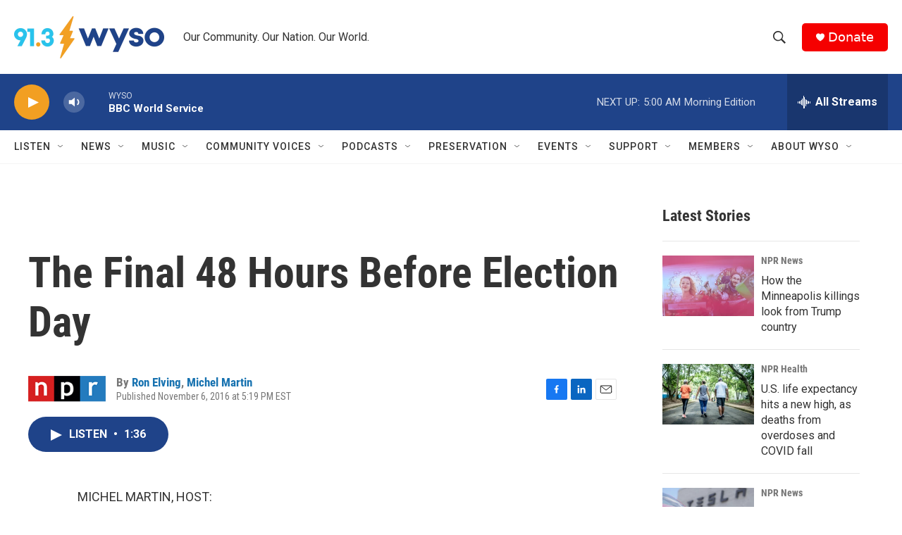

--- FILE ---
content_type: text/html; charset=utf-8
request_url: https://www.google.com/recaptcha/api2/aframe
body_size: 264
content:
<!DOCTYPE HTML><html><head><meta http-equiv="content-type" content="text/html; charset=UTF-8"></head><body><script nonce="bxNbumb6mJPcpqaFKSwssA">/** Anti-fraud and anti-abuse applications only. See google.com/recaptcha */ try{var clients={'sodar':'https://pagead2.googlesyndication.com/pagead/sodar?'};window.addEventListener("message",function(a){try{if(a.source===window.parent){var b=JSON.parse(a.data);var c=clients[b['id']];if(c){var d=document.createElement('img');d.src=c+b['params']+'&rc='+(localStorage.getItem("rc::a")?sessionStorage.getItem("rc::b"):"");window.document.body.appendChild(d);sessionStorage.setItem("rc::e",parseInt(sessionStorage.getItem("rc::e")||0)+1);localStorage.setItem("rc::h",'1769674030276');}}}catch(b){}});window.parent.postMessage("_grecaptcha_ready", "*");}catch(b){}</script></body></html>